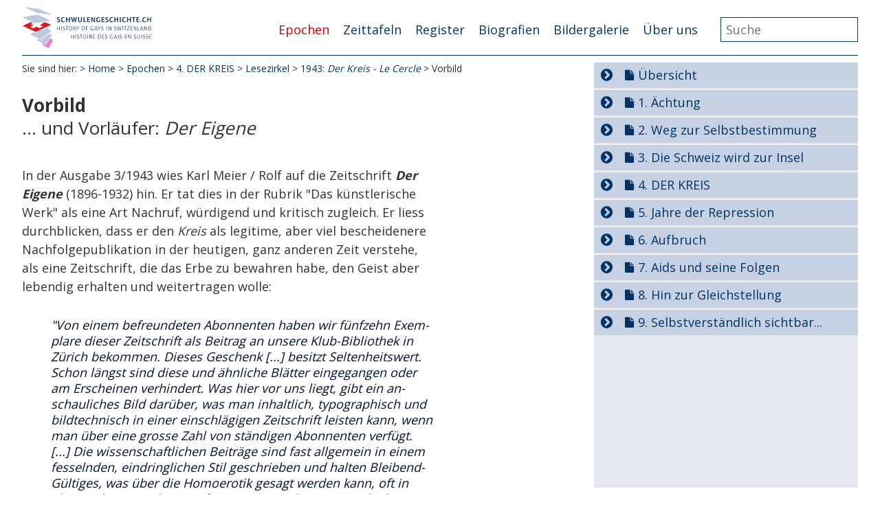

--- FILE ---
content_type: text/html; charset=utf-8
request_url: https://schwulengeschichte.ch/epochen/4-der-kreis/lesezirkel/1943-der-kreis-le-cercle/vorbild/
body_size: 5236
content:
<!DOCTYPE html>
<html dir="ltr" lang="de">
<head>

<meta charset="utf-8">
<!-- 
	**************************************************
	Beratung/Realisation/Betreuung durch www.taywa.ch (2015-2024)
	Kontakt:  https://www.taywa.ch _ info@taywa.ch _ tel. +41 (0)43 205 29 40
	**************************************************

	This website is powered by TYPO3 - inspiring people to share!
	TYPO3 is a free open source Content Management Framework initially created by Kasper Skaarhoj and licensed under GNU/GPL.
	TYPO3 is copyright 1998-2026 of Kasper Skaarhoj. Extensions are copyright of their respective owners.
	Information and contribution at https://typo3.org/
-->



<title>Vorbild - Schwulengeschichte</title>
<meta name="generator" content="TYPO3 CMS" />


<link rel="stylesheet" href="//maxcdn.bootstrapcdn.com/font-awesome/4.5.0/css/font-awesome.min.css" media="all">
<link rel="stylesheet" href="//fonts.googleapis.com/css?family=Open+Sans:400,700" media="all">
<link rel="stylesheet" href="/typo3temp/assets/compressed/merged-51197e8e8d57e452f26ae77d8a30786e-5ae317c3ae345f5b468335099b68452a.css?1742207780" media="all">
<link rel="stylesheet" href="/typo3temp/assets/compressed/merged-3c8a18fc5b8adc2ce118512e051cda7b-76982c88ac5164df17c87c9c32b8f624.css?1673624313" media="print">
<link rel="stylesheet" href="/typo3temp/assets/compressed/merged-84db085be79eac5a5b6dfc5d3c81cff4-9d5bdd3e66817e7125d93501998aa547.css?1702386322" media="screen">







<meta name="viewport" content="width=device-width, initial-scale=1.0, maximum-scale=1.0, user-scalable=no" /><link rel="apple-touch-icon" sizes="57x57" href="/apple-touch-icon-57x57.png">
<link rel="apple-touch-icon" sizes="60x60" href="/apple-touch-icon-60x60.png">
<link rel="apple-touch-icon" sizes="72x72" href="/apple-touch-icon-72x72.png">
<link rel="apple-touch-icon" sizes="76x76" href="/apple-touch-icon-76x76.png">
<link rel="apple-touch-icon" sizes="114x114" href="/apple-touch-icon-114x114.png">
<link rel="apple-touch-icon" sizes="120x120" href="/apple-touch-icon-120x120.png">
<link rel="apple-touch-icon" sizes="144x144" href="/apple-touch-icon-144x144.png">
<link rel="apple-touch-icon" sizes="152x152" href="/apple-touch-icon-152x152.png">
<link rel="apple-touch-icon" sizes="180x180" href="/apple-touch-icon-180x180.png">
<link rel="icon" type="image/png" href="/favicon-32x32.png" sizes="32x32">
<link rel="icon" type="image/png" href="/favicon-194x194.png" sizes="194x194">
<link rel="icon" type="image/png" href="/favicon-96x96.png" sizes="96x96">
<link rel="icon" type="image/png" href="/android-chrome-192x192.png" sizes="192x192">
<link rel="icon" type="image/png" href="/favicon-16x16.png" sizes="16x16">
<link rel="manifest" href="/manifest.json">
<link rel="mask-icon" href="/safari-pinned-tab.svg" color="#ffa6d7">
<meta name="msapplication-TileColor" content="#2b5797">
<meta name="msapplication-TileImage" content="/mstile-144x144.png">
<meta name="theme-color" content="#ffffff">


<!-- Matomo -->
<script type="text/javascript">
  var _paq = window._paq = window._paq || [];
  /* tracker methods like "setCustomDimension" should be called before "trackPageView" */
  _paq.push(['trackPageView']);
  _paq.push(['enableLinkTracking']);
  (function() {
    var u="https://matomo.taywa.ch/";
    _paq.push(['setTrackerUrl', u+'matomo.php']);
    _paq.push(['setSiteId', '2']);
    var d=document, g=d.createElement('script'), s=d.getElementsByTagName('script')[0];
    g.type='text/javascript'; g.async=true; g.src=u+'matomo.js'; s.parentNode.insertBefore(g,s);
  })();
</script>
<noscript><p><img src="https://matomo.taywa.ch/matomo.php?idsite=2&amp;rec=1" style="border:0;" alt="" /></p></noscript>
<!-- End Matomo Code -->

</head>
<body id="pid1247" class="rpid40">
<div id="all" hx-boost="true" hx-target="#htmxwrap" hx-swap="show:window:top">
<div id="page">

<div id="head" class="row">
	<div class="contbox">
		
		<header>
			<div id="logo">
				<a href="/"><img src="/fileadmin/Resources/Public/img/schwulengeschichte-schweiz_logo.svg" alt=""/></a>
			</div>
		</header>

		<div id="mainnav">
			<div id="navtoggle"><i class="fa fa-bars"></i></div>
			<ul class="nav"><li class="act pid40 item1"><a href="/epochen" class="act">Epochen</a></li><li class="pid461 item2"><a href="/zeittafeln">Zeittafeln</a></li><li class="pid328 item3"><a href="/register">Register</a></li><li class="pid2575 item4"><a href="/biografien">Biografien</a></li><li class="pid114 item5"><a href="/bildergalerie">Bildergalerie</a></li><li class="pid101 item6"><a href="/traegerverein">Über uns</a></li></ul>


			<div id="search" hx-boost="false">
				

<div class="tx-indexedsearch-searchbox">
    <form method="post" id="tx_indexedsearch" action="/register/suche/resultate">
<div>
<input type="hidden" name="tx_indexedsearch_pi2[__referrer][@extension]" value="IndexedSearch" />
<input type="hidden" name="tx_indexedsearch_pi2[__referrer][@controller]" value="Search" />
<input type="hidden" name="tx_indexedsearch_pi2[__referrer][@action]" value="form" />
<input type="hidden" name="tx_indexedsearch_pi2[__referrer][arguments]" value="YTowOnt92c69ff62df65b6b851f1b4e82cfb80339c7f04e0" />
<input type="hidden" name="tx_indexedsearch_pi2[__referrer][@request]" value="{&quot;@extension&quot;:&quot;IndexedSearch&quot;,&quot;@controller&quot;:&quot;Search&quot;,&quot;@action&quot;:&quot;form&quot;}9113a30efb94126e64839ec893665d0e92377058" />
<input type="hidden" name="tx_indexedsearch_pi2[__trustedProperties]" value="{&quot;search&quot;:{&quot;_sections&quot;:1,&quot;_freeIndexUid&quot;:1,&quot;pointer&quot;:1,&quot;ext&quot;:1,&quot;searchType&quot;:1,&quot;defaultOperand&quot;:1,&quot;mediaType&quot;:1,&quot;sortOrder&quot;:1,&quot;group&quot;:1,&quot;languageUid&quot;:1,&quot;desc&quot;:1,&quot;numberOfResults&quot;:1,&quot;extendedSearch&quot;:1,&quot;sword&quot;:1,&quot;submitButton&quot;:1}}acc63e81860e4dfc5dae85c40e7e8b1b0060e388" />
</div>

        <div class="tx-indexedsearch-hidden-fields">
            <input type="hidden" name="tx_indexedsearch_pi2[search][_sections]" value="0" />
            <input id="tx_indexedsearch_freeIndexUid" type="hidden" name="tx_indexedsearch_pi2[search][_freeIndexUid]" value="_" />
            <input id="tx_indexedsearch_pointer" type="hidden" name="tx_indexedsearch_pi2[search][pointer]" value="0" />
            <input type="hidden" name="tx_indexedsearch_pi2[search][ext]" value="" />
            <input type="hidden" name="tx_indexedsearch_pi2[search][searchType]" value="0" />
            <input type="hidden" name="tx_indexedsearch_pi2[search][defaultOperand]" value="0" />
            <input type="hidden" name="tx_indexedsearch_pi2[search][mediaType]" value="-1" />
            <input type="hidden" name="tx_indexedsearch_pi2[search][sortOrder]" value="rank_flag" />
            <input type="hidden" name="tx_indexedsearch_pi2[search][group]" value="" />
            <input type="hidden" name="tx_indexedsearch_pi2[search][languageUid]" value="0" />
            <input type="hidden" name="tx_indexedsearch_pi2[search][desc]" value="" />
            <input type="hidden" name="tx_indexedsearch_pi2[search][numberOfResults]" value="10" />
            <input type="hidden" name="tx_indexedsearch_pi2[search][extendedSearch]" value="" />
        </div>
        <fieldset>
            <legend>Suchformular</legend>
            <div class="tx-indexedsearch-form">
                <label for="tx-indexedsearch-searchbox-sword">Suchen nach:</label>
                <input class="tx-indexedsearch-searchbox-sword" id="tx-indexedsearch-searchbox-sword" type="text" name="tx_indexedsearch_pi2[search][sword]" value="" />
            </div>
            
            <div class="tx-indexedsearch-search-submit">
                <input class="tx-indexedsearch-searchbox-button" id="tx-indexedsearch-searchbox-button-submit" type="submit" value="Suchen" name="tx_indexedsearch_pi2[search][submitButton]" />
            </div>
        </fieldset>
        
            <p>
            
                    <a href="/epochen/4-der-kreis/lesezirkel/1943-der-kreis-le-cercle/vorbild?tx_indexedsearch_pi2%5Baction%5D=form&amp;tx_indexedsearch_pi2%5Bcontroller%5D=Search&amp;tx_indexedsearch_pi2%5Bsearch%5D%5BextendedSearch%5D=1&amp;cHash=c6d0fdf84197d80081c194d71ed85072">Erweiterte Suche</a>
                
            </p>
        
    </form>
</div>








			</div>
		</div>

	</div>
</div>


<div id="main" class="row">

	


	
	<div id="maincol" class="col">
		<div id="htmxwrap">
			<!--TYPO3SEARCH_begin-->
			

			
				<div id="breadcrumb" >
					<p>Sie sind hier:</p>&nbsp;<a href="/home">Home</a>&nbsp;>&nbsp;<a href="/epochen">Epochen</a>&nbsp;>&nbsp;<a href="/epochen/4-der-kreis">4. DER KREIS</a>&nbsp;>&nbsp;<a href="/epochen/4-der-kreis/lesezirkel">Lesezirkel</a>&nbsp;>&nbsp;<a href="/epochen/4-der-kreis/lesezirkel/1943-der-kreis-le-cercle">1943: <i>Der Kreis - Le Cercle</i></a>&nbsp;><p> Vorbild </p>
				</div>
			
			
			<article>
				<h2 id="pagetitle" style="display: none;">Vorbild</h2>
				<h2 id="page-topics" style="display: none;"></h2>

				<div id="cont" class="contbox" data-rpid="40" data-uid="1247">
					<div class="colborder becol">
						
    

            <div id="c13532" class="frame frame-default frame-type-header frame-layout-0">
                
                
                    



                
                
                    

    



                
                
                
                    



                
                
                    



                
            </div>

        


					</div>
					<div class="colright becol">
						
    

            <div id="c13531" class="frame frame-default frame-type-text frame-layout-0">
                
                
                    



                
                
                    

    
        <header>
            

    
            <h1 class="">
                Vorbild
            </h1>
        



            



            



        </header>
    



                
                
	<div class="ce-bodytext">
    	<p class="addtitle">... und Vorläufer: <em>Der Eigene</em></p>
	</div>

                
                    



                
                
                    



                
            </div>

        

	
					</div>
					<div class="colnormal becol">
						
    

            <div id="c13544" class="frame frame-default frame-type-textpic frame-layout-0">
                
                
                    



                
                

    
        



    


                

    <div class="ce-textpic ce-right ce-intext">
        
            





        

        
                <div class="ce-bodytext">
                    
                    <p>In der Ausgabe 3/1943 wies Karl Meier / Rolf auf die Zeitschrift <strong><em>Der Eigene</em></strong> (1896-1932) hin. Er tat dies in der Rubrik "Das künstlerische Werk" als eine Art Nachruf, würdigend und kritisch zugleich. Er liess durchblicken, dass er den <em>Kreis</em> als legitime, aber viel bescheidenere Nachfolgepublikation in der heutigen, ganz anderen Zeit verstehe, als eine Zeitschrift, die das Erbe zu bewahren habe, den Geist aber lebendig erhalten und weitertragen wolle: </p><blockquote><p>"Von einem befreundeten Abonnenten haben wir fünfzehn Exemplare dieser Zeitschrift als Beitrag an unsere Klub-Bibliothek in Zürich bekommen. Dieses Geschenk [...] besitzt Seltenheitswert. Schon längst sind diese und ähnliche Blätter eingegangen oder am Erscheinen verhindert. Was hier vor uns liegt, gibt ein anschauliches Bild darüber, was man inhaltlich, typographisch und bildtechnisch in einer einschlägigen Zeitschrift leisten kann, wenn man über eine grosse Zahl von ständigen Abonnenten verfügt. [...] Die wissenschaftlichen Beiträge sind fast allgemein in einem fesselnden, eindringlichen Stil geschrieben und halten Bleibend-Gültiges, was über die Homoerotik gesagt werden kann, oft in glänzender Formulierung, fest. [...] Unter den Kurzgeschichten und Gedichten finden wir manches, das trotz des zeitlichen Abstandes packt, das nicht verloren gehen sollte. So stammen z.B. die 'Drei Dichter-Episoden', das Gedicht 'Eros', 'Das andere Gesicht', die wir in diesem Jahr bereits abdruckten, aus diesen Blättern. In der Osternummer wird eine Kurzgeschichte aus dem ersten Weltkrieg erscheinen, die eine schmerzlich-schöne Parallele zum heutigen Inferno des Völkermordens bildet." </p></blockquote><p>In Heft 4/1943 wurde die Erzählung ROUPY von Karl Eske, aus <em>Der Eigene</em> 3/1924 veröffentlicht.</p>
                </div>
            

        
    </div>


                
                    



                
                
                    



                
            </div>

        


    

            <div id="c13535" class="frame frame-default frame-type-text frame-layout-0">
                
                
                    



                
                
                    



                
                
	<div class="ce-bodytext">
    	<p><a href="/ueber-uns/autoren/ernst-ostertag" class="internal-link">Ernst Ostertag</a>, November 2004</p>
	</div>

                
                    



                
                
                    



                
            </div>

        


					</div>
					<div class="colleft becol">
						
    

            <div id="c13536" class="frame frame-default frame-type-text frame-layout-0">
                
                
                    



                
                
                    



                
                
	<div class="ce-bodytext">
    	<h6>Weiterführende Links intern</h6><blockquote><p><a href="/epochen/2-weg-zur-selbstbestimmung/vorkaempfer-und-opfer/karl-heinrich-ulrichs" class="internal-link"><em>Der Eigene</em>, Karl Heinrich Ulrichs</a></p></blockquote>
	</div>

                
                    



                
                
                    



                
            </div>

        


					</div>
				</div>
			</article>
		</div>
		
		<!--TYPO3SEARCH_end-->

		
			<footer>
				<div id="footer">
					<ul class="nav"><li class="pid2796 item1"><a href="/ueber-uns/newsletter">Newsletter</a></li><li class="pid2797 item2"><a href="/ueber-uns/traegerverein/kontakt">Kontakt</a></li><li class="pid576 item3"><a href="/disclaimer">Disclaimer</a></li><li class="pid3173 item4"><a href="/disclaimer-1">Datenschutz</a></li><li class="pid2662 item5"><a href="/copyright">Copyright</a></li><li class="pid2808 item6"><a href="/ueber-uns/traegerverein/faq">FAQ</a></li></ul>
					<div id="print_page" class="bottomright">
						<a onclick="window.print();"><i class="fa fa-print fa-2x"></i></a>
					</div>
					<div id="social" class="bottomright">
						<a href="https://www.facebook.com/schwulengeschichte.ch/"><i class="fa fa-facebook-official fa-2x"></i></a>
					</div>
				</div>
			</footer>
		

	</div>



	<div id="rightcol" class="col"><div hx-get="/index.php?id=40&type=5" hx-target="this" hx-swap="outerHTML" hx-trigger="load"></div></div>



</div>
<script>
	if(typeof(sgs) ==='undefined'){
		sgs = {};
	}
	sgs.rpid = 40;
</script>


</div>
</div>

<script src="/typo3temp/assets/compressed/merged-64b5384345bbae145aa889b9a7980e03.js?1702652823"></script>



</body>
</html>